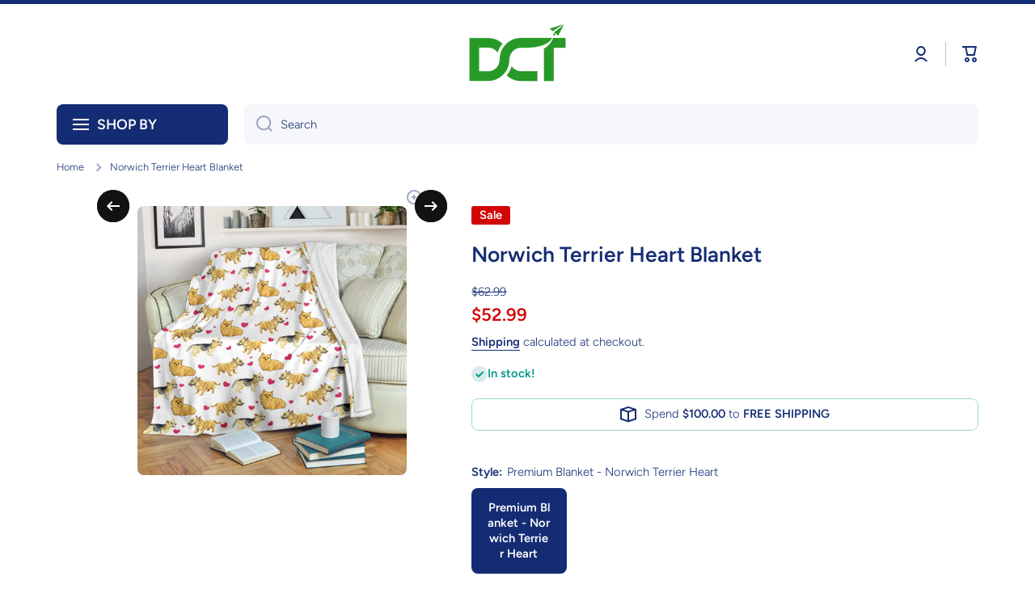

--- FILE ---
content_type: image/svg+xml
request_url: https://dctchanel.com/cdn/shop/files/paypal.svg?v=1743427673&width=720
body_size: 1816
content:
<svg xmlns="http://www.w3.org/2000/svg" version="1.1" viewBox="0 0 1111 1111" height="1111pt" width="1111pt">
<path d="M 327.78 171.11 C 331.00 162.12 340.33 155.46 349.98 156.05 C 431.26 156.08 512.53 155.95 593.81 156.12 C 609.28 157.54 624.90 158.71 640.00 162.61 C 644.61 163.59 649.06 165.16 653.68 166.11 C 655.11 166.39 656.54 166.70 657.91 167.27 C 658.43 167.41 659.48 167.67 660.01 167.81 C 663.36 169.21 666.78 170.44 670.18 171.73 C 673.11 173.16 676.17 174.32 679.12 175.73 C 711.58 191.11 739.80 215.78 758.10 246.82 C 763.30 255.41 767.52 264.54 771.25 273.86 C 771.35 274.31 771.55 275.20 771.65 275.65 C 772.21 278.73 773.21 281.71 774.22 284.67 C 779.40 301.82 782.00 319.80 781.44 337.73 C 775.08 334.43 768.53 331.53 761.84 328.97 C 754.44 324.99 746.08 323.56 738.14 321.06 C 727.58 318.62 716.90 316.05 706.00 315.97 C 699.89 313.85 693.39 314.82 687.07 314.71 C 622.05 314.74 557.03 314.72 492.02 314.72 C 485.77 314.62 479.05 314.06 473.51 317.55 C 467.38 321.22 462.83 327.61 461.83 334.74 C 456.77 369.19 450.85 403.52 445.80 437.98 C 445.13 441.47 445.38 445.05 446.39 448.46 C 445.80 448.46 445.22 448.46 444.65 448.45 C 444.81 446.52 444.96 444.61 444.96 442.68 C 443.06 453.32 441.88 464.09 439.77 474.70 C 437.76 490.20 434.82 505.55 432.66 521.03 C 430.26 533.95 428.86 547.04 426.32 559.94 C 425.53 563.73 425.43 567.62 425.52 571.48 C 422.60 592.98 418.79 614.36 415.57 635.82 C 408.66 679.49 401.82 723.17 394.91 766.85 C 394.38 770.54 393.93 774.27 392.87 777.86 C 391.13 782.55 391.04 787.60 390.13 792.48 C 342.75 792.31 295.36 792.67 247.98 792.30 C 240.82 790.73 234.13 785.14 233.12 777.60 C 233.14 775.00 233.07 772.39 233.40 769.81 C 263.02 582.23 292.56 394.62 322.14 207.03 C 322.81 201.53 324.26 196.13 324.37 190.57 C 324.45 188.72 324.54 186.84 325.23 185.09 C 325.44 183.37 325.60 181.65 325.82 179.93 C 326.73 177.05 326.70 173.95 327.78 171.11 Z" opacity="1.00" fill="#003087"></path>
<path d="M 593.81 156.12 C 614.16 155.33 634.32 159.74 653.79 165.23 L 653.68 166.11 C 649.06 165.16 644.61 163.59 640.00 162.61 C 624.90 158.71 609.28 157.54 593.81 156.12 Z" opacity="0.56" fill="#001a4b"></path>
<path d="M 323.15 193.95 C 323.30 192.75 323.88 191.66 324.37 190.57 C 324.26 196.13 322.81 201.53 322.14 207.03 C 292.56 394.62 263.02 582.23 233.40 769.81 C 233.07 772.39 233.14 775.00 233.12 777.60 C 233.04 778.04 232.87 778.91 232.79 779.35 C 231.64 772.20 233.08 765.03 234.27 758.00 C 263.86 569.98 293.59 381.98 323.15 193.95 Z" opacity="0.49" fill="#001742"></path>
<path d="M 771.65 275.65 C 773.16 277.27 773.59 279.49 774.25 281.53 C 779.88 298.74 782.73 316.88 782.63 335.00 C 782.47 336.63 783.14 338.11 783.84 339.53 C 783.36 339.52 782.40 339.48 781.92 339.47 C 776.45 334.05 768.33 332.82 761.84 328.97 C 768.53 331.53 775.08 334.43 781.44 337.73 C 782.00 319.80 779.40 301.82 774.22 284.67 C 773.21 281.71 772.21 278.73 771.65 275.65 Z" opacity="0.60" fill="#001a4e"></path>
<path d="M 473.51 317.55 C 479.05 314.06 485.77 314.62 492.02 314.72 C 557.03 314.72 622.05 314.74 687.07 314.71 C 693.39 314.82 699.89 313.85 706.00 315.97 C 698.80 318.03 691.31 316.65 683.96 316.81 C 617.65 316.80 551.34 316.81 485.04 316.84 C 479.40 316.68 473.48 318.32 469.69 322.71 C 466.38 325.77 465.01 330.10 463.48 334.18 C 463.07 334.32 462.24 334.60 461.83 334.74 C 462.83 327.61 467.38 321.22 473.51 317.55 Z" opacity="0.93" fill="#001c61"></path>
<path d="M 706.00 315.97 C 716.90 316.05 727.58 318.62 738.14 321.06 C 746.08 323.56 754.44 324.99 761.84 328.97 C 768.33 332.82 776.45 334.05 781.92 339.47 C 782.17 354.13 779.77 368.67 776.21 382.86 C 767.42 418.47 749.73 451.87 725.16 479.11 C 687.67 521.26 633.71 548.48 577.43 552.98 C 569.00 554.04 560.49 553.68 552.02 553.79 C 520.00 553.78 487.99 553.79 455.98 553.78 C 449.90 553.74 443.47 553.36 437.87 556.17 C 431.64 559.01 427.11 564.86 425.52 571.48 C 425.43 567.62 425.53 563.73 426.32 559.94 C 428.86 547.04 430.26 533.95 432.66 521.03 C 434.82 505.55 437.76 490.20 439.77 474.70 C 441.88 464.09 443.06 453.32 444.96 442.68 C 444.96 444.61 444.81 446.52 444.65 448.45 C 445.22 448.46 445.80 448.46 446.39 448.46 C 445.38 445.05 445.13 441.47 445.80 437.98 C 450.85 403.52 456.77 369.19 461.83 334.74 C 462.24 334.60 463.07 334.32 463.48 334.18 C 465.01 330.10 466.38 325.77 469.69 322.71 C 473.48 318.32 479.40 316.68 485.04 316.84 C 551.34 316.81 617.65 316.80 683.96 316.81 C 691.31 316.65 698.80 318.03 706.00 315.97 Z" opacity="1.00" fill="#001c64"></path>
<path d="M 781.92 339.47 C 782.40 339.48 783.36 339.52 783.84 339.53 L 784.99 339.57 C 794.13 345.14 803.39 350.65 811.69 357.47 C 832.59 373.83 849.65 395.03 861.30 418.87 C 862.03 420.65 862.97 422.33 863.66 424.14 C 864.52 425.72 865.24 427.39 865.73 429.14 C 867.33 431.89 867.77 435.11 869.31 437.89 C 869.41 438.44 869.61 439.54 869.72 440.09 C 871.43 443.53 871.67 447.48 873.27 450.96 C 873.33 452.11 873.38 453.27 873.41 454.43 C 873.69 454.50 874.24 454.63 874.52 454.70 C 874.41 456.17 874.51 457.64 874.76 459.11 C 879.46 480.31 879.28 502.54 875.94 523.96 C 875.51 527.36 874.47 530.65 874.33 534.09 C 874.14 534.31 873.77 534.74 873.58 534.95 C 873.09 539.02 872.07 543.00 870.88 546.91 C 870.31 548.98 869.71 551.04 869.19 553.13 C 867.85 556.34 867.33 559.84 865.78 562.97 C 865.65 563.49 865.41 564.55 865.29 565.08 C 864.63 566.29 864.13 567.57 863.67 568.86 C 862.80 571.24 861.98 573.64 860.76 575.87 C 859.52 579.39 857.78 582.70 856.22 586.08 C 854.90 588.70 853.55 591.31 852.28 593.96 C 831.84 631.89 800.57 663.99 762.74 684.71 C 759.97 686.42 756.94 687.65 754.16 689.34 C 751.67 690.32 749.44 691.88 746.85 692.62 C 744.69 693.97 742.24 694.74 739.92 695.76 C 738.26 696.49 736.57 697.15 734.86 697.72 C 733.91 698.20 732.93 698.59 731.93 698.90 C 727.97 700.33 724.02 701.78 719.97 702.93 C 718.95 703.26 717.93 703.57 716.92 703.87 C 714.32 704.72 711.59 705.13 709.05 706.15 C 702.43 707.66 695.72 708.87 689.10 710.24 C 687.35 710.39 685.61 710.51 683.87 710.66 C 680.43 712.24 676.48 710.94 672.94 712.11 C 648.00 713.41 622.99 712.48 598.02 712.76 C 589.15 713.10 579.37 711.29 571.47 716.37 C 565.77 719.70 562.28 725.68 560.82 731.98 C 560.62 733.67 560.48 735.38 560.30 737.10 C 559.11 739.23 559.58 741.75 559.22 744.08 C 557.80 748.21 558.13 752.75 556.87 756.95 C 556.41 759.22 556.93 761.78 555.71 763.86 C 555.54 765.60 555.45 767.37 555.29 769.13 C 553.45 775.50 553.51 782.45 551.78 788.90 C 551.60 790.64 551.50 792.40 551.33 794.16 C 549.96 796.17 550.67 798.80 550.20 801.08 C 548.90 807.02 548.14 813.10 547.31 819.13 C 546.23 821.30 546.57 823.78 546.28 826.13 C 544.46 832.53 544.57 839.48 542.76 845.90 C 542.39 848.74 542.42 851.61 542.51 854.47 C 542.31 853.06 542.10 851.65 541.88 850.26 C 541.65 852.87 541.48 855.49 541.16 858.10 C 539.95 864.48 538.80 870.96 538.36 877.45 L 537.60 877.54 C 537.56 879.40 537.46 881.27 537.24 883.13 C 536.04 887.63 535.87 892.34 534.88 896.89 C 534.66 901.10 533.14 905.15 533.35 909.41 L 532.60 909.55 C 532.16 917.48 530.17 925.24 529.31 933.13 C 527.38 940.89 521.84 947.70 514.13 950.27 C 513.06 950.49 512.03 950.83 511.04 951.26 C 498.70 952.05 486.30 951.41 473.93 951.62 C 449.62 951.62 425.31 951.62 401.00 951.62 C 394.71 951.31 388.27 952.33 382.09 950.92 C 375.45 949.02 370.61 943.41 368.67 936.93 L 368.70 936.53 C 370.09 921.66 373.06 907.00 375.19 892.24 C 379.29 866.42 383.30 840.60 387.43 814.79 C 389.14 802.46 391.62 790.25 392.87 777.86 C 393.93 774.27 394.38 770.54 394.91 766.85 C 401.82 723.17 408.66 679.49 415.57 635.82 C 418.79 614.36 422.60 592.98 425.52 571.48 C 427.11 564.86 431.64 559.01 437.87 556.17 C 443.47 553.36 449.90 553.74 455.98 553.78 C 487.99 553.79 520.00 553.78 552.02 553.79 C 560.49 553.68 569.00 554.04 577.43 552.98 C 633.71 548.48 687.67 521.26 725.16 479.11 C 749.73 451.87 767.42 418.47 776.21 382.86 C 779.77 368.67 782.17 354.13 781.92 339.47 Z" opacity="1.00" fill="#0070e0"></path>
<path d="M 390.13 792.48 C 391.04 787.60 391.13 782.55 392.87 777.86 C 391.62 790.25 389.14 802.46 387.43 814.79 C 383.30 840.60 379.29 866.42 375.19 892.24 C 373.06 907.00 370.09 921.66 368.70 936.53 C 368.10 934.73 367.58 932.85 368.05 930.97 C 374.65 889.14 381.27 847.32 387.83 805.49 C 388.56 801.14 389.09 796.76 390.13 792.48 Z" opacity="0.53" fill="#003874"></path>
</svg>


--- FILE ---
content_type: text/javascript
request_url: https://dctchanel.com/cdn/shop/t/55/assets/vertical-menu.js?v=51456121201830749941743752954
body_size: 370
content:
class headerMenuHandler extends HTMLElement{constructor(){super(),this.menuholder=this.querySelector(".vertical-menu__items"),this.button=this.querySelector(".vertical-menu__show-more"),Shopify.designMode&&setTimeout(this.resizeMenu.bind(this),400),this.createEvents();var _this=this;Shopify.designMode||(document.addEventListener("DOMContentLoaded",event=>{setTimeout(_this.resizeMenu.bind(_this),200),setTimeout(_this.resizeMenu.bind(_this),1e3)}),document.addEventListener("visibilitychange",function(){document.hidden||setTimeout(_this.resizeMenu.bind(_this),200)}))}resizeMenu(){const main_content=document.getElementById("MainContent"),items_top_position=window.scrollY+this.menuholder.getBoundingClientRect().top;if(main_content.children.length){if(this.querySelectorAll(".hidden-menu-item").forEach(item=>{item.classList.remove("hidden-menu-item")}),main_content.hasAttribute("data-menu-in-content")||main_content.classList.contains("menu-opened-by-default")){const index=Number(main_content.getAttribute("data-menu-in-content"))-1,section_height=window.scrollY+main_content.children[index].getBoundingClientRect().bottom,menu_top_position=(this.closest(".menu-opened-by-default")?0:window.scrollY)+this.getBoundingClientRect().top;var height=section_height-menu_top_position;this.closest(".menu-opened-by-default")&&(height=Math.min(height,this.menuholder.offsetHeight+20),height=height<-1?this.menuholder.offsetHeight+20:height),this.style.height="100%",this.style.minHeight=height+"px",this.renderItems(items_top_position,height)}else this.renderItems(items_top_position,620);this.hasAttribute("hide-before-load")&&this.removeAttribute("hide-before-load")}}renderItems(items_top_position,height){for(var hide_item=!0,offsetmain=this.menuholder.children[0].offsetTop,i=this.menuholder.children.length-1;i>=0;i--){var item=this.menuholder.children[i],y=item.offsetTop+offsetmain+item.offsetHeight;if(this.menuholder.children.length-1==i&&y<=height)return this.button.classList.add("hide"),"break";y>height?(this.button.classList.contains("hide")&&this.button.classList.remove("hide"),item.classList.add("hidden-menu-item")):hide_item&&(hide_item=!1,y>height-this.button.offsetHeight-15&&item.classList.add("hidden-menu-item"))}}resizeMenuEvent(){setTimeout(this.resizeMenu.bind(this),800)}createEvents(){window.addEventListener("resize",this.resizeMenuEvent.bind(this)),this.button.addEventListener("click",this.clickHandler.bind(this))}clickHandler(event){this.button.classList.contains("active")?(this.classList.remove("menu-show-items"),setTimeout(this.hideItems.bind(this),0)):(this.classList.add("menu-opened"),this.button.classList.add("active"),setTimeout(this.showItems.bind(this),0))}showItems(){this.classList.add("menu-show-items")}hideItems(){this.classList.remove("menu-opened"),this.button.classList.remove("active"),window.dispatchEvent(new Event("forStickyHeader"))}}customElements.define("vertical-menu",headerMenuHandler);class verticalMenutext extends HTMLElement{constructor(){super(),this.closest(".vertical-menu--hover__type2")&&this.closest(".vertical-menu--hover__type2").addEventListener("mouseenter",this.mouseenter.bind(this)),this.closest(".vertical-menu__button")&&this.closest(".vertical-menu__button").addEventListener("mouseenter",this.mouseenter2.bind(this))}mouseenter(){var parent_width=this.closest(".vertical-menu--hover__type2").clientWidth,item_width=this.clientWidth,left=this.getBoundingClientRect().left-this.closest(".vertical-menu--hover__type2").getBoundingClientRect().left,r=0;document.querySelector('[dir="rtl"]')?(r=(this.closest(".submenu-container")?31:15)-left,r<0?this.style.setProperty("--left",r+"px"):this.style.setProperty("--left","0px")):(r=Math.round(parent_width-item_width-left-(this.closest(".submenu-container")?31:10)),r>0?this.style.setProperty("--left",r+"px"):this.style.setProperty("--left","0px"))}mouseenter2(){var parent_width=this.closest(".vertical-menu__button").clientWidth,item_width=this.clientWidth,left=this.getBoundingClientRect().left-this.closest(".vertical-menu__button").getBoundingClientRect().left,r=0;if(document.querySelector('[dir="rtl"]')){var r=Math.round(20-left);r<0?this.style.setProperty("--left",r+"px"):this.style.setProperty("--left","0px")}else{var r=Math.round(parent_width-item_width-left-20);r>0?this.style.setProperty("--left",r+"px"):this.style.setProperty("--left","0px")}}}customElements.define("vertical-menutext",verticalMenutext);
//# sourceMappingURL=/cdn/shop/t/55/assets/vertical-menu.js.map?v=51456121201830749941743752954
